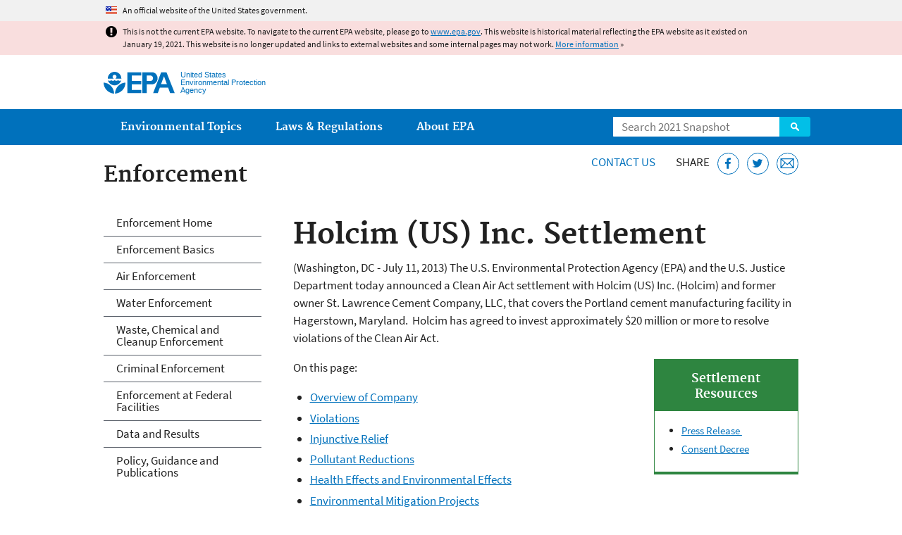

--- FILE ---
content_type: text/html
request_url: https://19january2021snapshot.epa.gov/enforcement/holcim-us-inc-settlement_.html
body_size: 32999
content:
<!DOCTYPE html>
<!--[if IEMobile 7]><html class="iem7 no-js" lang="en" dir="ltr"><![endif]-->
<!--[if lt IE 7]><html class="lt-ie9 lt-ie8 lt-ie7 no-js" lang="en" dir="ltr"><![endif]-->
<!--[if (IE 7)&(!IEMobile)]><html class="lt-ie9 lt-ie8 no-js" lang="en" dir="ltr"><![endif]-->
<!--[if IE 8]><html class="lt-ie9 no-js" lang="en" dir="ltr"><![endif]-->
<!--[if (gt IE 8)|(gt IEMobile 7)]><!--> <html class="no-js not-oldie" lang="en" dir="ltr"> <!--<![endif]-->
<head>
  <meta charset="utf-8" />
<meta name="generator" content="Drupal 7 (http://drupal.org)" />
<link rel="shortcut icon" href="https://19january2021snapshot.epa.gov/sites/all/themes/epa/favicon.ico" type="image/vnd.microsoft.icon" />
<meta name="HandheldFriendly" content="true" />
<meta name="MobileOptimized" content="width" />
<meta name="viewport" content="width=device-width" />
<!--googleon: all--><meta name="DC.title" content="Holcim (US) Inc. Settlement" />
<meta name="DC.description" content="This is the settlement page for Holcim." />
<!--googleoff: snippet--><meta name="keywords" content="CAA, holcim, Clean Air Act" />
<link rel="canonical" href="https://19january2021snapshot.epa.gov/enforcement/holcim-us-inc-settlement" />
<link rel="shortlink" href="https://19january2021snapshot.epa.gov/node/37285" />
<meta property="og:site_name" content="US EPA" />
<meta property="og:type" content="government" />
<meta property="og:title" content="Holcim (US) Inc. Settlement | US EPA" />
<meta property="og:url" content="https://19january2021snapshot.epa.gov/enforcement/holcim-us-inc-settlement" />
<meta property="og:description" content="This is the settlement page for Holcim." />
<meta property="og:updated_time" content="2020-09-11T09:16:42-04:00" />
<meta property="og:image" content="https://19january2021snapshot.epa.gov/sites/all/themes/epa/img/epa-seal-large.png" />
<meta property="og:country_name" content="United States of America" />
<meta property="article:published_time" content="2013-07-24T15:48:40-04:00" />
<meta property="article:modified_time" content="2020-09-11T09:17:08-04:00" />
<meta name="DC.language" content="en" />
<meta name="DC.Subject.epachannel" content="Learn the Issues" />
<meta name="DC.type" content="Overviews and Factsheets" />
<meta name="DC.date.created" content="2013-07-24" />
<meta name="DC.date.modified" content="2020-09-11" />
<meta name="DC.date.reviewed" content="2021-09-11" />
<meta name="DC.creator" content="US EPA,OECA" />
<meta name="WebArea" content="Enforcement" />
<meta name="WebAreaType" content="Microsite" />
<meta name="ContentType" content="Basic page" />
  <title>Holcim (US) Inc. Settlement | Enforcement | US EPA</title>
  <!--googleoff: all-->
  <style media="all">
@import url("https://19january2021snapshot.epa.gov/sites/all/modules/contrib/jquery_update/replace/ui/themes/base/minified/jquery.ui.core.min.css?qo1t09");
@import url("https://19january2021snapshot.epa.gov/sites/all/modules/contrib/jquery_update/replace/ui/themes/base/minified/jquery.ui.menu.min.css?qo1t09");
@import url("https://19january2021snapshot.epa.gov/sites/all/modules/contrib/jquery_update/replace/ui/themes/base/minified/jquery.ui.autocomplete.min.css?qo1t09");
</style>
<style media="all">
@import url("https://19january2021snapshot.epa.gov/sites/all/modules/contrib/date/date_api/date.css?qo1t09");
@import url("https://19january2021snapshot.epa.gov/sites/all/modules/contrib/picture/picture_wysiwyg.css?qo1t09");
</style>
<style media="all">
@import url("https://19january2021snapshot.epa.gov/sites/all/modules/custom/add_definitions/add_definitions.min.css?qo1t09");
</style>
<style media="all">
@import url("https://19january2021snapshot.epa.gov/sites/all/themes/epa/css/base.min.css?qo1t09");
@import url("https://19january2021snapshot.epa.gov/sites/all/themes/epa/css/typography.min.css?qo1t09");
@import url("https://19january2021snapshot.epa.gov/sites/all/themes/epa/css/drupal.min.css?qo1t09");
@import url("https://19january2021snapshot.epa.gov/sites/all/themes/epa/css/layout.min.css?qo1t09");
@import url("https://19january2021snapshot.epa.gov/sites/all/themes/epa/css/core/contextual.min.css?qo1t09");
@import url("https://19january2021snapshot.epa.gov/sites/all/themes/epa/css/contrib/date.min.css?qo1t09");
@import url("https://19january2021snapshot.epa.gov/sites/all/themes/epa/css/design.min.css?qo1t09");
@import url("https://19january2021snapshot.epa.gov/sites/all/themes/epa/css/mobile-menu.min.css?qo1t09");
@import url("https://19january2021snapshot.epa.gov/sites/all/themes/epa/css/drop-down-menu.min.css?qo1t09");
@import url("https://19january2021snapshot.epa.gov/sites/all/themes/epa/css/flexslider.min.css?qo1t09");
@import url("https://19january2021snapshot.epa.gov/sites/all/themes/epa/css/lib/colorbox.min.css?qo1t09");
</style>

<!--[if lt IE 9]>
<style media="all">
@import url("https://19january2021snapshot.epa.gov/sites/all/themes/epa/css/ie.min.css?qo1t09");
</style>
<![endif]-->
<style media="all">
@import url("https://19january2021snapshot.epa.gov/sites/all/themes/epa/css/lib/jquery.ui.theme.min.css?qo1t09");
</style>
  <link rel="alternate" type="application/atom+xml" title="Greenversations, EPA's Blog" href="https://blog.epa.gov/feed/" />
  <script>(function(w,d,s,l,i){w[l]=w[l]||[];w[l].push({'gtm.start':
      new Date().getTime(),event:'gtm.js'});var f=d.getElementsByTagName(s)[0],
      j=d.createElement(s),dl=l!='dataLayer'?'&l='+l:'';j.async=true;j.src=
      'https://www.googletagmanager.com/gtm.js?id='+i+dl;f.parentNode.insertBefore(j,f);
    })(window,document,'script','dataLayer','GTM-L8ZB');</script>
  <!-- End Google Tag Manager -->
</head>
<body class="html not-front not-logged-in one-sidebar sidebar-first page-node page-node-37285 node-type-page og-context og-context-node og-context-node-10885 section-enforcement microsite" >
  <!-- Google Tag Manager (noscript) -->
  <noscript><iframe src="https://www.googletagmanager.com/ns.html?id=GTM-L8ZB" height="0" width="0" style="display:none;visibility:hidden"></iframe></noscript>
  <!-- End Google Tag Manager (noscript) -->
  <div class="skip-links"><a href="#main-content" class="skip-link element-invisible element-focusable">Jump to main content</a></div>
      
  
    <div id="block-pane-official-website-header" class="block block-pane  block-pane-official-website-header sitewide-alert sitewide-alert--official">
  
  
  
  
  <div class="sitewide-alert__content">  <p>An official website of the United States government.</p>
  </div>
</div>

<div class="sitewide-alert sitewide-alert--emergency " data-alert="bb8c37c7b6f01614a67db86406bcc0f1f4c9ced4a448183b0e624353a43bd491"><div class="sitewide-alert__content"><p>This is not the current EPA website. To navigate to the current EPA website, please go to <a href="https://www.epa.gov">www.epa.gov</a>. This website is historical material reflecting the EPA website as it existed on January 19, 2021. This website is no longer updated and links to external websites and some internal pages may not work. <a href="/home/january-19-2021-snapshot">More information</a> »</p>
</div></div>  


<header class="masthead clearfix" role="banner">

      <img class="site-logo" src="https://19january2021snapshot.epa.gov/sites/all/themes/epa/logo.png" alt="" />
  
  
  <div class="site-name-and-slogan">
      <h1 class="site-name">

      
      <a href="/" title="Go to the home page" rel="home">      <span>US EPA</span>
      </a>
    </h1>
  
      <div class="site-slogan">United States Environmental Protection Agency</div>
  
  </div>
  
  
  <div class="region-header">  <div id="block-epa-core-gsa-epa-search" class="block block-epa-core  block-epa-core-gsa-epa-search">
  
  
  
  
    <form class="epa-search" method="get" action="https://search.epa.gov/epasearch">
  <label class="element-invisible" for="search-box">Search</label>
  <input class="form-text" placeholder="Search 2021 Snapshot" name="querytext" id="search-box" value=""/>
  <button class="epa-search-button" id="search-button" type="submit" title="Search">Search</button>
  <input type="hidden" name="areaname" value="" />
  <input type="hidden" name="areacontacts" value="" />
  <input type="hidden" name="areasearchurl" value="" />
  <input type="hidden" name="typeofsearch" value="epa" />
  <input type="hidden" name="result_template" value="2col.ftl" />
  <input type="hidden" name="site" value="snapshot2021" /> </form>

</form>
  
</div>
  </div>
</header>

  <nav class="nav main-nav clearfix" role="navigation">
    <div class="nav__inner">
      <h2 class="element-invisible">Main menu</h2><ul class="menu"><li class="expanded menu-item"><a href="/environmental-topics" title="View links to the most popular pages for each of EPA’s top environmental topics." class="menu-link">Environmental Topics</a><ul class="menu"><li class="menu-item"><a href="/environmental-topics/air-topics" title="" class="menu-link">Air</a></li>
<li class="menu-item"><a href="/bedbugs" title="" class="menu-link">Bed Bugs</a></li>
<li class="menu-item"><a href="/environmental-topics/chemicals-and-toxics-topics" title="" class="menu-link">Chemicals and Toxics</a></li>
<li class="menu-item"><a href="/environmental-topics/location-specific-environmental-information" title="" class="menu-link">Environmental Information by Location</a></li>
<li class="menu-item"><a href="/environmental-topics/greener-living" title="" class="menu-link">Greener Living</a></li>
<li class="menu-item"><a href="/environmental-topics/health-topics" title="" class="menu-link">Health</a></li>
<li class="menu-item"><a href="/environmental-topics/land-waste-and-cleanup-topics" title="" class="menu-link">Land, Waste, and Cleanup</a></li>
<li class="menu-item"><a href="/lead" title="" class="menu-link">Lead</a></li>
<li class="menu-item"><a href="/mold" title="" class="menu-link">Mold</a></li>
<li class="menu-item"><a href="/pesticides" title="" class="menu-link">Pesticides</a></li>
<li class="menu-item"><a href="/radon" title="" class="menu-link">Radon</a></li>
<li class="menu-item"><a href="/environmental-topics/science-topics" title="" class="menu-link">Science</a></li>
<li class="menu-item"><a href="/environmental-topics/water-topics" title="" class="menu-link">Water</a></li>
<li class="menu-item"><a href="/topics-epa-web" title="" class="menu-link">A-Z Topic Index</a></li>
</ul></li>
<li class="menu-item"><a href="/laws-regulations" title="View links to regulatory information by topic and sector, and to top pages about environmental laws, regulations, policies, compliance, and enforcement." class="menu-link">Laws &amp; Regulations</a><ul class="menu"><li class="menu-item"><a href="/regulatory-information-sector" title="" class="menu-link">By Business Sector</a></li>
<li class="menu-item"><a href="/regulatory-information-topic" title="" class="menu-link">By Topic</a></li>
<li class="menu-item"><a href="/compliance" title="" class="menu-link">Compliance</a></li>
<li class="menu-item"><a href="/enforcement" title="" class="menu-link">Enforcement</a></li>
<li class="menu-item"><a href="/laws-regulations/laws-and-executive-orders" title="" class="menu-link">Laws and Executive Orders</a></li>
<li class="menu-item"><a href="/guidance" title="" class="menu-link">Guidance</a></li>
<li class="menu-item"><a href="/laws-regulations/regulations" title="" class="menu-link">Regulations</a></li>
</ul></li>
<li class="expanded menu-item"><a href="/aboutepa" title="Learn more about our mission, organization, and locations." class="menu-link">About EPA</a><ul class="menu"><li class="menu-item"><a href="/aboutepa/epas-administrator" title="" class="menu-node-unpublished menu-link">EPA Administrator</a></li>
<li class="menu-item"><a href="/aboutepa/senior-epa-leadership" title="" class="menu-link">Current Leadership</a></li>
<li class="menu-item"><a href="/aboutepa/epa-organization-chart" title="" class="menu-link">Organization Chart</a></li>
<li class="menu-item"><a href="https://cfpub.epa.gov/locator/index.cfm" title="" class="menu-link">Staff Directory</a></li>
<li class="menu-item"><a href="/planandbudget" title="" class="menu-link">Planning, Budget and Results</a></li>
<li class="menu-item"><a href="/careers" title="" class="menu-link">Jobs and Internships</a></li>
<li class="menu-item"><a href="/aboutepa" title="" class="menu-link">Headquarters Offices</a></li>
<li class="menu-item"><a href="/aboutepa/regional-and-geographic-offices" title="" class="menu-link">Regional Offices</a></li>
<li class="menu-item"><a href="/aboutepa/research-centers-programs-and-science-advisory-organizations" title="" class="menu-link">Labs and Research Centers</a></li>
</ul></li>
</ul>    </div>
  </nav>

<section id="main-content" class="main-content clearfix" role="main" lang="en">
  <h2 class="microsite-name">Enforcement</h2>  
  
  <div class="region-preface clearfix">  <div id="block-pane-epa-web-area-connect" class="block block-pane  block-pane-epa-web-area-connect">

  
  
    <span class="connect-title"><a href="/enforcement/forms/enforcement-contact-us" class="connect-title__link">Contact Us</a></span>  
</div>
<div id="block-pane-social-sharing" class="block block-pane  block-pane-social-sharing">

  
  
    <span class="connect-title">Share</span>
<ul class="share-links">
  <li class="share-links__item facebook">
    <a class="share-links__link" href="https://www.facebook.com/sharer.php?u=https://19january2021snapshot.epa.gov/enforcement/holcim-us-inc-settlement&t=Holcim%20%28US%29%20Inc.%20Settlement" aria-label="Share this page on Facebook" target="_blank" rel="noopener noreferrer" title="Share this page on Facebook">
      <svg class="icon icon--social-link" aria-hidden="true">
        <use xlink:href="/sites/all/themes/epa/img/svg/small-icons.svg#small-facebook" />
      </svg>
    </a>
  </li>
  <li class="share-links__item twitter">
    <a class="share-links__link" href="https://twitter.com/intent/tweet?original_referer=https://19january2021snapshot.epa.gov/enforcement/holcim-us-inc-settlement&text=Holcim%20%28US%29%20Inc.%20Settlement&url=https://19january2021snapshot.epa.gov/enforcement/holcim-us-inc-settlement&via=EPA&count=none&lang=en" aria-label="Tweet this page on Twitter" target="_blank" rel="noopener noreferrer" title="Tweet this page on Twitter">
      <svg class="icon icon--social-link" aria-hidden="true">
        <use xlink:href="/sites/all/themes/epa/img/svg/small-icons.svg#small-twitter" />
      </svg>
    </a>
  </li>
  <li class="share-links__item email">
    <a class="share-links__link" href="mailto:%20?subject=Shared%20from%20the%20US%20EPA:%20Holcim%20%28US%29%20Inc.%20Settlement&body=Holcim%20%28US%29%20Inc.%20Settlement%20-%20https://19january2021snapshot.epa.gov/enforcement/holcim-us-inc-settlement" aria-label="Email this page" title="Email this page">
      <svg class="icon icon--social-link" aria-hidden="true">
        <use xlink:href="/sites/all/themes/epa/img/svg/small-icons.svg#small-email" />
      </svg>
    </a>
  </li>
</ul>  
</div>
  </div>
    <div class="main-column clearfix">
            
          <!--googleon: all-->
      <h1  class="page-title">Holcim (US) Inc. Settlement</h1>
      <!--googleoff: all-->
    
            
    
    <!--googleon: all-->
    
  
    




<div class="panel-pane pane-node-content" >

  
  
  
  
  
  <div class="pane-content">
    <div class="node node-page clearfix view-mode-full ">

  
  <p>(Washington, DC - July 11, 2013) The U.S. Environmental Protection Agency (EPA) and the U.S. Justice Department today announced a Clean Air Act settlement with Holcim (US) Inc. (Holcim) and former owner St. Lawrence Cement Company, LLC, that covers the Portland cement manufacturing facility in Hagerstown, Maryland.  Holcim has agreed to invest approximately $20 million or more to resolve violations of the Clean Air Act.</p>

<div class="box multi related-info right">
	<h2 class="pane-title">Settlement Resources</h2>

	<div class="pane-content">
		<ul><li><a href="https://archive.epa.gov/epapages/newsroom_archive/newsreleases/e23ac87b5ed012b785257ba5005b2354.html">Press Release </a></li>
			<li><a href="/enforcement/consent-decree-holcim-us-inc">Consent Decree</a></li>
		</ul></div>
</div>

<p>On this page:</p>

<ul><li><a href="#overview">Overview of Company </a></li>
	<li><a href="#violations">Violations</a></li>
	<li><a href="#injunctive">Injunctive Relief</a></li>
	<li><a href="#reductions">Pollutant Reductions </a></li>
	<li><a href="#health">Health Effects and Environmental Effects</a></li>
	<li><a href="#mitigation">Environmental Mitigation Projects</a></li>
	<li><a href="#civil">Civil Penalty</a></li>
	<li><a href="#comment">Comment Period</a></li>
	<li><a href="#contact">Contacts</a></li>
</ul><h2 id="overview">Overview of Company</h2>

<p>Holcim is a Delaware corporation that owns and operates a number of Portland cement plants in the United States, including one located in Hagerstown, Washington County, Maryland, the subject of this proposed Decree. St. Lawrence Cement Company is a Delaware corporation that formerly owned and operated the Hagerstown plant.</p>

<p>The Hagerstown, Maryland facility consists of two components, the Portland cement manufacturing plant and the quarry adjacent to the plant. At the plant, stockpiled raw materials, including limestone from the quarry, are combined with other materials and processed through a rotary kiln to form clinker, small nodules that are further ground and combined with gypsum to produce cement. During the clinker and cement producing process, the plant emits air pollutants, including SO<sub>2</sub> and NO<sub>x</sub>.</p>

<p class="pagetop"><a href="#main-content">Top of Page</a></p>

<h2 id="violations">Violations</h2>

<p>While operating the cement manufacturing plant at Hagerstown, the companies made modifications and upgrades, including installing a mid-kiln tire injection system, in order to use whole tires as a fuel source. The companies made these modifications between 2003 and 2007, which resulted in significant net increases in SO<sub>2</sub> emissions, without first obtaining the permit required by the Clean Air Act’s Prevention of Significant Deterioration and Non-Attainment New Source Review requirements.</p>

<p class="pagetop"><a href="#main-content">Top of Page</a></p>

<h2 id="injunctive">Injunctive Relief</h2>

<p>The proposed Decree requires the installation and continuous operation of BACT-level controls at the Holcim Hagerstown plant to control SO<sub>2</sub> emissions. It will also require Holcim to continue to operate continuous emissions monitoring (“CEMS”), and require regular reporting to the United States. The Decree provides Holcim with the choice of one of three options, to achieve compliance.</p>

<p>The following injunctive relief will result from Holcim’s selection of Option A for compliance with the Decree.</p>

<p><strong>SO<sub>2</sub> Emission Controls</strong>: By no later than September 9, 2016, Holcim will: (1) convert the kiln from the current kiln configuration to a preheater/precalciner kiln configuration; (2) install and continuously operate a Lime Injection System for the control of SO<sub>2</sub> emissions; (3) comply with an SO<sub>2</sub> 30-day rolling average emission rate limit of 1.6 lbs/ton; and (4) comply with an SO<sub>2</sub> 12-month rolling total emission tonnage limit of 655 tons.</p>

<p><strong>NO<sub>x</sub> Emission Controls</strong>: By no later than September 9, 2016, Holcim will (1) install and continuously operate SNCR technology for the control of NO<sub>x</sub> emissions; and (2) comply with a NO<sub>x</sub> 30-day rolling average emission rate limit of 1.8 lbs/ton.</p>

<p>The Decree provides Holcim with an alternative option (Option B) for compliance. If Holcim selects the alternative compliance option, by no later than September 9, 2016, Holcim will: (1) install and continuously operate additional technology for the control of SO<sub>2</sub> emissions at the kiln; and (2) comply with an SO<sub>2</sub> 30-day rolling average emission rate limit of 1.5 lbs SO<sub>2</sub>/ton clinker. The significant difference is that Holcim would not convert the kiln to preheater precalciner/configuration. NO<sub>x</sub> emissions would continue to be controlled under existing operations which includes the mid kiln tire chute fuel source.</p>

<p>In addition, the Decree provides Holcim with an Option C wherein the company would retire the Hagerstown kiln and relinquish all permits by September 9, 2015.</p>

<p class="pagetop"><a href="#main-content">Top of Page</a></p>

<h2 id="reductions">Pollutant Reductions</h2>

<p>Depending on the option selected for compliance, Holcim will reduce emissions of SO<sub>2</sub> by an amount no less than 230 tons per year. If Holcim selects Option A, an additional 92 tons per year of NO<sub>x</sub> emissions reductions will also occur.</p>

<p class="pagetop"><a href="#main-content">Top of Page</a></p>

<h2 id="health">Health Effects and Environmental Benefits</h2>

<p>The pollutants reduced under this settlement have numerous adverse environmental and health effects. Sulfur dioxides and nitrogen oxides can be converted to fine particulate matter once in the air. Fine particulates can be breathed in and lodged deep in the lungs, leading to a variety of health problems and even premature death. Other health and environmental impacts from the pollutants addressed in this settlement include the following:</p>

<p><strong>Sulfur Dioxide</strong> – High concentrations of SO<sub>2</sub> affect breathing and may aggravate existing respiratory and cardiovascular disease. Sensitive populations include asthmatics, individuals with bronchitis or emphysema, children and the elderly. Sulfur dioxide is also a primary contributor to acid deposition, or acid rain.</p>

<p><strong>Nitrogen Oxides</strong> – Nitrogen oxides can cause ground-level ozone, acid rain, particulate matter, global warming, water quality deterioration, and visual impairment. Nitrogen oxides play a major role, with volatile organic chemicals, in the atmospheric reactions that produce ozone. Children, people with lung diseases such as asthma, and people who work or exercise outside are susceptible to adverse effects such as damage to lung tissue and reduction in lung function.</p>

<p class="pagetop"><a href="#main-content">Top of Page</a></p>

<h2 id="mitigation">Environmental Mitigation Projects</h2>

<p>Holcim will spend at least $150,000 on a mitigation project which will reduce emissions of NO<sub>x</sub>, CO, VOC and PM through<strong> </strong>replacement of an outdated loader with a newer model that complies with Tier 4 emission standards, 40 CFR 89.112 and 40 CFR 1039.101-102. Over approximately seven years, Holcim’s new loader will emit 5 tons less NO<sub>x</sub> and hydrocarbons and 0.03 tons less PM due to operating a Tier 4 engine over a Tier 2 engine.</p>

<p class="pagetop"><a href="#main-content">Top of Page</a></p>



<h2 id="civil">Civil Penalty</h2>

<p>Holcim will pay $700,000 in civil penalties.</p>

<p class="pagetop"><a href="#main-content">Top of Page</a></p>

<h2 id="comment">Comment Period</h2>

<p>The proposed settlement, lodged in the U.S. District Court of Maryland, is subject to a 30-day public comment period and final court approval. Information on submitting comments is available at the <a href="http://www.usdoj.gov/enrd/Consent_Decrees.html">Department of Justice website</a>.</p>

<p class="pagetop"><a href="#main-content">Top of Page</a></p>

<h2 id="contact">Contacts</h2>

<p>Robert G. Klepp<br />
	Attorney-Advisor<br />
	U.S. EPA<br />
	1200 Pennsylvania Ave. NW<br />
	Washington, DC 20460<br />
	(202) 564-5805<br /><a href="mailto:klepp.robert@epa.gov?subject=Holcim%20Settlement">Robert G. Klepp</a> (klepp.robert@epa.gov)</p>

<p>Shaun Burke<br />
	Senior Environmental Engineer<br />
	U.S. EPA<br />
	1200 Pennsylvania Ave. NW<br />
	Washington, DC 20460<br />
	(202) 564-1039<br /><a href="mailto:burke.shaun@epa.gov?subject=Holcim%20Settlement">Shaun Burke</a> (burke.shaun@epa.gov)</p>

<p class="pagetop"><a href="#main-content">Top of Page</a></p>


</div>
  </div>

  
  
</div>



<div id="block-pane-epa-web-area-footer" class="block block-pane  block-pane-epa-web-area-footer">
  
  
  
  
    <p class="web-area-footer"><a href="/enforcement/forms/enforcement-contact-us" class="contact-us">Contact Us</a> to ask a question, provide feedback, or report a problem.</p>  
</div>
  
    <!--googleoff: all-->
      </div>
  
  
  <div class="region-sidebar-first region-sidebar">  <div id="block-og-menu-og-single-menu-block" class="block block-og-menu  block-og-menu-og-single-menu-block">

      <h2 class="element-invisible">Enforcement</h2>
  
  
    <ul class="menu"><li class="menu-item"><a href="/enforcement" title="" class="menu-node-unpublished menu-link">Enforcement Home</a></li>
<li class="menu-item"><a href="/enforcement/basic-information-enforcement" title="basic information page" class="menu-node-unpublished menu-link">Enforcement Basics</a></li>
<li class="menu-item"><a href="/enforcement/air-enforcement" title="Describes EPA&#039;s air enforcement programs involving stationary sources (air toxics, performance standards) and mobile sources (vehicles, engines, fuels, ocean going vessels and ships." class="menu-node-unpublished menu-link">Air Enforcement</a></li>
<li class="menu-item"><a href="/enforcement/water-enforcement" title="water enforcement home page" class="menu-node-unpublished menu-link">Water Enforcement</a></li>
<li class="menu-item"><a href="/enforcement/waste-chemical-and-cleanup-enforcement" title="waste chemical and cleanup enforcement home page" class="menu-node-unpublished menu-link">Waste, Chemical and Cleanup Enforcement</a></li>
<li class="menu-item"><a href="/enforcement/criminal-enforcement" title="criminal enforcement home page" class="menu-node-unpublished menu-link">Criminal Enforcement</a></li>
<li class="menu-item"><a href="/enforcement/enforcement-federal-facilities" class="menu-node-unpublished menu-link">Enforcement at Federal Facilities</a></li>
<li class="menu-item"><a href="/enforcement/enforcement-data-and-results" title="data and results home page" class="menu-node-unpublished menu-link">Data and Results</a></li>
<li class="menu-item"><a href="/enforcement/enforcement-policy-guidance-publications" title="policy, guidance and publications home page" class="menu-node-unpublished menu-link">Policy, Guidance and Publications</a></li>
</ul>  
</div>
  </div>
</section>

<footer class="main-footer clearfix" role="contentinfo">
  <div class="main-footer__inner">
    
  
  <div class="region-footer">  <div id="block-pane-epa-global-footer" class="block block-pane  block-pane-epa-global-footer">
  
  
  
  
    <div class="row cols-3">
  <div class="col size-1of3">
    <div class="col__title">Discover.</div>
    <ul class="menu">
      <li><a href="/accessibility">Accessibility</a></li>
      <li><a href="/aboutepa/epas-administrator">EPA Administrator</a></li>
      <li><a href="/planandbudget">Budget &amp; Performance</a></li>
      <li><a href="/contracts">Contracting</a></li>
      <li><a href="/grants">Grants</a></li>
      <li><a href="https://snapshot.epa.gov">EPA Web Snapshots</a></li>
      <li><a href="/ocr/whistleblower-protections-epa-and-how-they-relate-non-disclosure-agreements-signed-epa-employees">No FEAR Act Data</a></li>
      <li><a href="/privacy">Privacy</a></li>
      <li><a href="/privacy/privacy-and-security-notice">Privacy and Security Notice</a></li>
    </ul>
  </div>
  <div class="col size-1of3">
    <div class="col__title">Connect.</div>
    <ul class="menu">
      <li><a href="https://www.data.gov/">Data.gov</a></li>
      <li><a href="/office-inspector-general/about-epas-office-inspector-general">Inspector General</a></li>
      <li><a href="/careers">Jobs</a></li>
      <li><a href="/newsroom">Newsroom</a></li>
      <li><a href="/open">Open Government</a></li>
      <li><a href="https://www.regulations.gov/">Regulations.gov</a></li>
      <li><a href="/newsroom/email-subscriptions-epa-news-releases">Subscribe</a></li>
      <li><a href="https://www.usa.gov/">USA.gov</a></li>
      <li><a href="https://www.whitehouse.gov/">White House</a></li>
    </ul>
  </div>
  <div class="col size-1of3">
    <div class="col__title">Ask.</div>
    <ul class="menu">
      <li><a href="/home/forms/contact-epa">Contact EPA</a></li>
      <li><a href="/home/epa-hotlines">Hotlines</a></li>
      <li><a href="/foia">FOIA Requests</a></li>
      <li><a href="/home/frequent-questions-specific-epa-programstopics">Frequent Questions</a></li>
    </ul>

    <div class="col__title">Follow.</div>
    <ul class="social-menu">
      <li><a class="menu-link social-facebook" href="https://www.facebook.com/EPA">EPA's Facebook</a></li>
      <li><a class="menu-link social-twitter" href="https://twitter.com/epa">EPA's Twitter</a></li>
      <li><a class="menu-link social-youtube" href="https://www.youtube.com/user/USEPAgov">EPA's YouTube</a></li>
      <li><a class="menu-link social-flickr" href="https://www.flickr.com/photos/usepagov">EPA's Flickr</a></li>
      <li><a class="menu-link social-instagram" href="https://www.instagram.com/epagov">EPA's Instagram</a></li>
    </ul>

    <p class="last-updated">Last updated on September 11, 2020</p>
  </div>
</div>  
</div>
  </div>
  </div>
</footer>
  <script src="https://19january2021snapshot.epa.gov/sites/all/modules/contrib/jquery_update/replace/jquery/1.7/jquery.min.js?v=1.7.2"></script>
<script src="https://19january2021snapshot.epa.gov/misc/jquery-extend-3.4.0.js?v=1.7.2"></script>
<script src="https://19january2021snapshot.epa.gov/misc/jquery-html-prefilter-3.5.0-backport.js?v=1.7.2"></script>
<script src="https://19january2021snapshot.epa.gov/misc/jquery.once.js?v=1.2"></script>
<script src="https://19january2021snapshot.epa.gov/misc/drupal.js?qo1t09"></script>
<script src="https://19january2021snapshot.epa.gov/sites/all/modules/contrib/jquery_update/replace/ui/ui/minified/jquery.ui.core.min.js?v=1.10.2"></script>
<script src="https://19january2021snapshot.epa.gov/sites/all/modules/contrib/jquery_update/replace/ui/ui/minified/jquery.ui.widget.min.js?v=1.10.2"></script>
<script src="https://19january2021snapshot.epa.gov/sites/all/modules/contrib/jquery_update/replace/ui/ui/minified/jquery.ui.position.min.js?v=1.10.2"></script>
<script src="https://19january2021snapshot.epa.gov/sites/all/modules/contrib/jquery_update/replace/ui/ui/minified/jquery.ui.menu.min.js?v=1.10.2"></script>
<script src="https://19january2021snapshot.epa.gov/sites/all/modules/contrib/jquery_update/replace/ui/ui/minified/jquery.ui.autocomplete.min.js?v=1.10.2"></script>
<script>
<!--//--><![CDATA[//><!--
document.createElement( "picture" );
//--><!]]>
</script>
<script src="https://19january2021snapshot.epa.gov/sites/all/modules/contrib/picture/picturefill2/picturefill.js?v=2.0"></script>
<script src="https://19january2021snapshot.epa.gov/sites/all/modules/contrib/picture/picture.js?v=7.78"></script>
<script src="https://19january2021snapshot.epa.gov/sites/all/libraries/hoverIntent/jquery.hoverIntent.js?qo1t09"></script>
<script src="https://19january2021snapshot.epa.gov/sites/all/modules/custom/epa_core/js/alert.www.js?qo1t09"></script>
<script src="https://19january2021snapshot.epa.gov/sites/all/modules/custom/epa_core/js/close-alert.js?qo1t09"></script>
<script src="https://19january2021snapshot.epa.gov/sites/all/libraries/tablesorter/jquery.tablesorter.min.js?qo1t09"></script>
<script src="https://19january2021snapshot.epa.gov/sites/all/modules/custom/epa_core/js/search-autocomplete.min.js?qo1t09"></script>
<script src="https://19january2021snapshot.epa.gov/sites/all/modules/custom/add_definitions/add_definitions.min.js?qo1t09"></script>
<script src="https://19january2021snapshot.epa.gov/sites/all/themes/epa/js/script.min.js?qo1t09"></script>
<script src="https://19january2021snapshot.epa.gov/sites/all/themes/epa/js/mobile-menu.min.js?qo1t09"></script>
<script src="https://19january2021snapshot.epa.gov/sites/all/themes/epa/js/drop-down-menu.min.js?qo1t09"></script>
<script src="https://19january2021snapshot.epa.gov/sites/all/themes/epa/js/svgxuse.min.js?qo1t09"></script>
<script>
<!--//--><![CDATA[//><!--
jQuery.extend(Drupal.settings, {"basePath":"\/","pathPrefix":"","ajaxPageState":{"theme":"epa","theme_token":"bDcCTKoLDmxErHcUWn6K62nPccuT8bN1QfVLEWocdf0"},"epa_wysiwyg":{"site_default_lang":"en"},"add_definitions":{"path":"sites\/all\/modules\/custom\/add_definitions","dictionary_filter":"1","dictionary_undo":"1","dictionary_occurrences":"1","service_endpoint":"https:\/\/ofmpub.epa.gov\/termlookup\/v1\/terms"},"ogContext":{"groupType":"node","gid":"10885"}});
//--><!]]>
</script>
    <!--[if lt IE 9]><script src="/sites/all/themes/epa/js/ie.min.js"></script><![endif]--></body>
</html>

<!-- Static copy of page made at @ 2021-02-05 19:08:18 -->